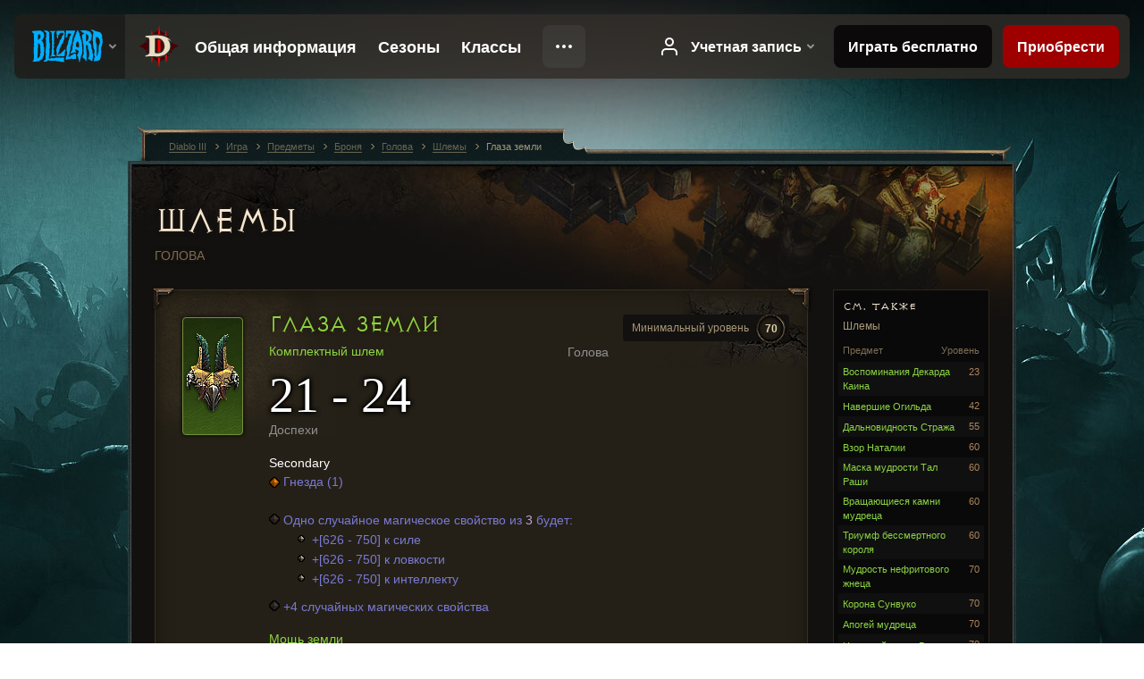

--- FILE ---
content_type: text/html;charset=UTF-8
request_url: https://eu.diablo3.blizzard.com/ru-ru/item/eyes-of-the-earth-Unique_Helm_Set_15_x1
body_size: 7353
content:
<!DOCTYPE html>
<html xmlns="http://www.w3.org/1999/xhtml" xml:lang="ru-ru" lang="ru-ru">
<head xmlns:og="http://ogp.me/ns#" xmlns:fb="http://ogp.me/ns/fb#">
<script type="text/javascript">
//<![CDATA[
var BlzCookieConsent = {
host: "blizzard.com",
onetrustScriptUrl: "https://cdn.cookielaw.org/scripttemplates/otSDKStub.js",
onetrustDomainScript: "22011b0f-2c46-49a3-a7bf-5f98a4d4da65",
cookieInfoUrlPattern: "/cookies/?$"
}
//]]>
</script>
<script type="text/javascript" src="/static/js/libs/cookie-consent-filter-compat.js?v=58-137" defer></script>
<script>
//<![CDATA[
var dataLayer = dataLayer|| [];
dataLayer.push({
"authenticated": "0" });
(function(w,d,s,l,i){w[l]=w[l]||[];w[l].push({"gtm.start":new Date().getTime(),event:"gtm.js"});var f=d.getElementsByTagName(s)[0], j=d.createElement(s),dl=l!="dataLayer"?"&amp;l="+l:"";j.async=true;j.src=
"//www.googletagmanager.com/gtm.js?id="+i+dl;f.parentNode.insertBefore(j,f);})
(window,document,"script","dataLayer","GTM-TVHPB9J");
//]]>
</script>
<meta http-equiv="imagetoolbar" content="false" />
<meta http-equiv="X-UA-Compatible" content="IE=edge,chrome=1" />
<title>Глаза земли - Игра - Diablo III</title>
<link rel="icon" href="/static/images/icons/favicon.ico?v=58-137" type="image/x-icon" />
<link rel="shortcut icon" href="/static/images/icons/favicon.ico?v=58-137" type="image/x-icon" />
<link rel="stylesheet" type="text/css" media="all" href="/static/local-common/css/common-game-site.min.css?v=58-137" />
<link rel="stylesheet" type="text/css" media="all" href="/static/css/legal/ratings.css?v=58-137" />
<link rel="stylesheet" type="text/css" media="all" href="/static/css/d3.css?v=137" />
<link rel="stylesheet" type="text/css" media="all" href="/static/css/tooltips.css?v=137" />
<link rel="stylesheet" type="text/css" media="all" href="/static/css/db.css?v=58-137" />
<link rel="stylesheet" type="text/css" media="all" href="/static/css/item/detail.css?v=58-137" />
<!--[if IE 6]> <link rel="stylesheet" type="text/css" media="all" href="/static/css/tooltips-ie6.css?v=137" />
<![endif]-->
<script type="text/javascript" src="/static/local-common/js/third-party.js?v=58-137"></script>
<script type="text/javascript" src="/static/local-common/js/common-game-site.min.js?v=58-137"></script>
<meta name="robots" content="" />
<meta name="title" content="Глаза земли" />
<meta name="description" content="" />
<meta name="keywords" content="Глаза земли, Шлемы, Предмет, Голова, Голова" />
<meta name="identifier" content="eyes-of-the-earth" />
<meta name="type" content="item" />
<meta name="icon" content="https://assets.diablo3.blizzard.com/d3/icons/items/small/unique_helm_set_15_x1_demonhunter_male.png" />
<meta name="language" content="ru-ru" />
<meta name="twitter:card" content="summary" />
<meta name="twitter:title" content="Глаза земли - Игра - Diablo III" />
<meta name="twitter:description" content="&amp;lt;span class=&amp;quot;d3-color-ffc7b377&amp;quot;&amp;gt;Горы содрогаются. Утесы падают в море. Каньоны расходятся. Великие силы природы остаются загадкой для большинства людей. Но не для тебя.&amp;lt;/span&amp;gt;" />
<meta name="twitter:image:src" content="https://assets.diablo3.blizzard.com/d3/icons/items/large/unique_helm_set_15_x1_demonhunter_male.png" />
<!--[if IE 6]> <script type="text/javascript">
//<![CDATA[
try { document.execCommand('BackgroundImageCache', false, true) } catch(e) {}
//]]>
</script>
<![endif]-->
<script type="text/javascript">
//<![CDATA[
var Core = Core || {},
Login = Login || {};
Core.staticUrl = '/static';
Core.sharedStaticUrl = '/static/local-common';
Core.baseUrl = '/ru-ru';
Core.projectUrl = '';
Core.cdnUrl = 'https://blzmedia-a.akamaihd.net';
Core.supportUrl = 'http://eu.battle.net/support/';
Core.secureSupportUrl = 'https://eu.battle.net/support/';
Core.project = 'd3';
Core.locale = 'ru-ru';
Core.language = 'ru';
Core.region = 'eu';
Core.shortDateFormat = 'dd/MM/yyyy';
Core.dateTimeFormat = 'dd/MM/yyyy HH:mm';
Core.loggedIn = false;
Core.userAgent = 'web';
Login.embeddedUrl = 'https://eu.battle.net/login/login.frag';
var Flash = Flash || {};
Flash.videoPlayer = 'https://blzmedia-a.akamaihd.net/global-video-player/themes/d3/video-player.swf';
Flash.videoBase = 'https://blzmedia-a.akamaihd.net/d3/media/videos';
Flash.ratingImage = 'https://blzmedia-a.akamaihd.net/global-video-player/ratings/d3/ru-ru.jpg';
Flash.expressInstall = 'https://blzmedia-a.akamaihd.net/global-video-player/expressInstall.swf';
Flash.videoBase = 'https://assets.diablo3.blizzard.com/d3/media/videos';
//]]>
</script>
<meta property="fb:app_id" content="155068716934" />
<meta property="og:site_name" content="Diablo III" />
<meta property="og:locale" content="ru_RU" />
<meta property="og:type" content="website" />
<meta property="og:url" content="https://eu.diablo3.blizzard.com/ru-ru" />
<meta property="og:image" content="https://assets.diablo3.blizzard.com/d3/icons/items/large/unique_helm_set_15_x1_demonhunter_male.png" />
<meta property="og:image" content="https://blzmedia-a.akamaihd.net/battle.net/logos/og-d3.png" />
<meta property="og:image" content="https://blzmedia-a.akamaihd.net/battle.net/logos/og-blizzard.png" />
<meta property="og:title" content="Глаза земли" />
<meta property="og:description" content="&lt;span class=&quot;d3-color-ffc7b377&quot;&gt;Горы содрогаются. Утесы падают в море. Каньоны расходятся. Великие силы природы остаются загадкой для большинства людей. Но не для тебя.&lt;/span&gt;" />
<link rel="canonical" href="https://eu.diablo3.blizzard.com/ru-ru" />
<meta property="d3-cloud-provider" content="aws" />
<meta property="d3-app-name" content="d3-site-prod-eu" />
<meta property="d3-app-version" content="9.5.0" />
</head>
<body class="ru-ru db-detail item-detail" itemscope="itemscope" itemtype="http://schema.org/ItemPage" data-legal-country="US">
<noscript><iframe src="https://www.googletagmanager.com/ns.html?id=GTM-TVHPB9J"
height="0" width="0" style="display:none;visibility:hidden"></iframe></noscript>
<blz-nav
locale="ru-ru"
content="d3"
link-prefix="https://diablo3.blizzard.com/"
hidden
>
<script async src="https://navbar.blizzard.com/static/v1/nav.js"></script>
</blz-nav>
<div class="bg-wrapper">
<div class="wrapper">
<div id="main-content"></div>
<div class="body" itemscope="itemscope" itemtype="http://schema.org/WebPageElement">
<div class="body-top">
<div class="body-bot">
	<div class="page-header page-header-db">




	<h2 class="header-2" >			<a href="/ru-ru/item/helm/">
				Шлемы
			</a>

			<small>
					Голова


			</small>
</h2>
	</div>

	<div class="page-body ">
		<div class="item-right">
	<div class="db-mini-nav colors-subtle">

	<div class="db-mini-nav-header">


	<h3 class="header-3" >			См. также
</h3>

			<span class="subtitle">Шлемы</span>

		<div class="column-headers">
			<span class="float-right">Уровень</span>
				Предмет
	</div>
	</div>

		<ul>


				<li class="d3-color-green row1" itemprop="relatedLink"  itemscope="itemscope">
					<a href="/ru-ru/artisan/blacksmith/recipe/cains-memory" itemprop="url">
						<span class="name" itemprop="name">Воспоминания Декарда Каина</span>
							<span class="note">23</span>

	<span class="clear"><!-- --></span>
					</a>
				</li>


				<li class="d3-color-green row2" itemprop="relatedLink"  itemscope="itemscope">
					<a href="/ru-ru/artisan/blacksmith/recipe/aughilds-peak" itemprop="url">
						<span class="name" itemprop="name">Навершие Огильда</span>
							<span class="note">42</span>

	<span class="clear"><!-- --></span>
					</a>
				</li>


				<li class="d3-color-green row1" itemprop="relatedLink"  itemscope="itemscope">
					<a href="/ru-ru/artisan/blacksmith/recipe/guardians-foresight" itemprop="url">
						<span class="name" itemprop="name">Дальновидность Стража</span>
							<span class="note">55</span>

	<span class="clear"><!-- --></span>
					</a>
				</li>


				<li class="d3-color-green row2" itemprop="relatedLink"  itemscope="itemscope">
					<a href="/ru-ru/item/natalyas-sight-Unique_Helm_009_x1" itemprop="url">
						<span class="name" itemprop="name">Взор Наталии</span>
							<span class="note">60</span>

	<span class="clear"><!-- --></span>
					</a>
				</li>


				<li class="d3-color-green row1" itemprop="relatedLink"  itemscope="itemscope">
					<a href="/ru-ru/item/tal-rashas-guise-of-wisdom-Unique_Helm_010_x1" itemprop="url">
						<span class="name" itemprop="name">Маска мудрости Тал Раши</span>
							<span class="note">60</span>

	<span class="clear"><!-- --></span>
					</a>
				</li>


				<li class="d3-color-green row2" itemprop="relatedLink"  itemscope="itemscope">
					<a href="/ru-ru/artisan/blacksmith/recipe/sages-orbit" itemprop="url">
						<span class="name" itemprop="name">Вращающиеся камни мудреца</span>
							<span class="note">60</span>

	<span class="clear"><!-- --></span>
					</a>
				</li>


				<li class="d3-color-green row1" itemprop="relatedLink"  itemscope="itemscope">
					<a href="/ru-ru/item/immortal-kings-triumph-Unique_Helm_008_x1" itemprop="url">
						<span class="name" itemprop="name">Триумф бессмертного короля</span>
							<span class="note">60</span>

	<span class="clear"><!-- --></span>
					</a>
				</li>


				<li class="d3-color-green row2" itemprop="relatedLink"  itemscope="itemscope">
					<a href="/ru-ru/item/jade-harvesters-wisdom-Unique_Helm_Set_09_x1" itemprop="url">
						<span class="name" itemprop="name">Мудрость нефритового жнеца</span>
							<span class="note">70</span>

	<span class="clear"><!-- --></span>
					</a>
				</li>


				<li class="d3-color-green row1" itemprop="relatedLink"  itemscope="itemscope">
					<a href="/ru-ru/item/sunwukos-crown-Unique_Helm_Set_11_x1" itemprop="url">
						<span class="name" itemprop="name">Корона Сунвуко</span>
							<span class="note">70</span>

	<span class="clear"><!-- --></span>
					</a>
				</li>


				<li class="d3-color-green row2" itemprop="relatedLink"  itemscope="itemscope">
					<a href="/ru-ru/artisan/blacksmith/recipe/sages-apogee" itemprop="url">
						<span class="name" itemprop="name">Апогей мудреца</span>
							<span class="note">70</span>

	<span class="clear"><!-- --></span>
					</a>
				</li>


				<li class="d3-color-green row1" itemprop="relatedLink"  itemscope="itemscope">
					<a href="/ru-ru/item/vyrs-sightless-skull-Unique_Helm_Set_13_x1" itemprop="url">
						<span class="name" itemprop="name">Незрячий череп Выра</span>
							<span class="note">70</span>

	<span class="clear"><!-- --></span>
					</a>
				</li>


				<li class="d3-color-green row2" itemprop="relatedLink"  itemscope="itemscope">
					<a href="/ru-ru/artisan/blacksmith/recipe/cains-insight" itemprop="url">
						<span class="name" itemprop="name">Прозрение Декарда Каина</span>
							<span class="note">70</span>

	<span class="clear"><!-- --></span>
					</a>
				</li>


				<li class="d3-color-green row1" itemprop="relatedLink"  itemscope="itemscope">
					<a href="/ru-ru/item/crown-of-the-invoker-Unique_Helm_Set_12_x1" itemprop="url">
						<span class="name" itemprop="name">Корона призывателя</span>
							<span class="note">70</span>

	<span class="clear"><!-- --></span>
					</a>
				</li>


				<li class="d3-color-green row2" itemprop="relatedLink"  itemscope="itemscope">
					<a href="/ru-ru/artisan/blacksmith/recipe/aughilds-spike" itemprop="url">
						<span class="name" itemprop="name">Зубец Огильда</span>
							<span class="note">70</span>

	<span class="clear"><!-- --></span>
					</a>
				</li>


				<li class="d3-color-green row1" itemprop="relatedLink"  itemscope="itemscope">
					<a href="/ru-ru/item/the-shadows-mask-Unique_Helm_Set_14_x1" itemprop="url">
						<span class="name" itemprop="name">Маска тени</span>
							<span class="note">70</span>

	<span class="clear"><!-- --></span>
					</a>
				</li>


				<li class="active row2" itemprop="relatedLink"  itemscope="itemscope">
					<a href="/ru-ru/item/eyes-of-the-earth-Unique_Helm_Set_15_x1" itemprop="url">
						<span class="name" itemprop="name">Глаза земли</span>
							<span class="note">70</span>

	<span class="clear"><!-- --></span>
					</a>
				</li>


				<li class="d3-color-green row1" itemprop="relatedLink"  itemscope="itemscope">
					<a href="/ru-ru/artisan/blacksmith/recipe/guardians-gaze" itemprop="url">
						<span class="name" itemprop="name">Взгляд Стража</span>
							<span class="note">70</span>

	<span class="clear"><!-- --></span>
					</a>
				</li>
		</ul>
	<span class="clear"><!-- --></span>
	</div>
		</div>

		<div class="item-left">

		<div class="db-detail-box colors-subtle item-detail-box icon-size-square">
 


		<div class="detail-icon ">




	<span class="d3-icon d3-icon-item d3-icon-item-large  d3-icon-item-green">
		<span class="icon-item-gradient">
			<span class="icon-item-inner icon-item-default" style="background-image: url(https://assets.diablo3.blizzard.com/d3/icons/items/large/unique_helm_set_15_x1_demonhunter_male.png); ">
			</span>
		</span>
	</span>
		</div>

			<div class="detail-level">
				<div class="detail-level-inner">
					Минимальный уровень
				</div>
				<span class="detail-level-number">70</span>
			</div>


		<div class="detail-text">

			

	<h2 class="header-2 d3-color-green" >Глаза земли</h2>




	<div class="d3-item-properties">




		<ul class="item-type-right">


				<li class="item-slot">Голова</li>

		</ul>



	<ul class="item-type">
		<li>
			<span class="d3-color-green">Комплектный шлем</span>
		</li>
	</ul>
		<ul class="item-armor-weapon item-armor-armor">
			<li class="big"><span class="value">21 - 24</span></li>
			<li>Доспехи</li>
		</ul>



	<div class="item-before-effects"></div>



		<ul class="item-effects">



		<p class="item-property-category">Secondary</p>
			<span class="tooltip-icon-utility"></span> <span class="d3-color-ff6969ff">Гнезда (1)</span><br/>


					<br/>

			<li class="item-effects-choice">
				<span class="d3-color-blue">Одно случайное магическое свойство из <span class="value">3</span> будет:</span>
	<ul>
			<li class="item-no-background">
				<span class="tooltip-icon-bullet"></span> <span class="d3-color-ff6969ff">+[626 - 750] к силе</span>
			</li>
			<li class="item-no-background">
				<span class="tooltip-icon-bullet"></span> <span class="d3-color-ff6969ff">+[626 - 750] к ловкости</span>
			</li>
			<li class="item-no-background">
				<span class="tooltip-icon-bullet"></span> <span class="d3-color-ff6969ff">+[626 - 750] к интеллекту</span>
			</li>
	</ul>
			</li>

	<li class="d3-color-blue"><p><span class="d3-color-ff6969ff">+4 случайных магических свойства</span></p></li>



		</ul>


	<ul class="item-itemset">
			<li class="item-itemset-name"><span class="d3-color-green"><p><span class="d3-color-ff00ff00">Мощь земли</span></p></span></li>
			<li class="item-itemset-piece indent">
				<a class="d3-color-white tip" href="/ru-ru/item/eyes-of-the-earth-Unique_Helm_Set_15_x1">Глаза земли</a>
			</li>
				<li class="item-itemset-piece indent">
						<a class="d3-color-gray tip" href="/ru-ru/item/spires-of-the-earth-Unique_Shoulder_Set_15_x1">Вершины земли</a>
				</li>
				<li class="item-itemset-piece indent">
						<a class="d3-color-gray tip" href="/ru-ru/item/spirit-of-the-earth-Unique_Chest_Set_15_x1">Дух земли</a>
				</li>
				<li class="item-itemset-piece indent">
						<a class="d3-color-gray tip" href="/ru-ru/item/pull-of-the-earth-Unique_Gloves_Set_15_x1">Тяга земли</a>
				</li>
				<li class="item-itemset-piece indent">
						<a class="d3-color-gray tip" href="/ru-ru/item/foundation-of-the-earth-Unique_Boots_Set_15_x1">Первоосновы земли</a>
				</li>
				<li class="item-itemset-piece indent">
						<a class="d3-color-gray tip" href="/ru-ru/item/weight-of-the-earth-Unique_Pants_Set_15_x1">Тяжесть земли</a>
				</li>
		<span class="d3-color-ff00ff00">(2) Комплект: <br />    <span class="tooltip-icon-bullet"></span> Время восстановления умений «Землетрясение», «Лавина», «Удар в прыжке» и «Топот» уменьшается на 1 сек. за каждые 30 ед. потраченной ярости.</span><br /><span class="d3-color-ff00ff00">(4) Комплект: <br />    <span class="tooltip-icon-bullet"></span> Герой, использующий умение «Удар в прыжке», при приземлении вызывает землетрясение. «Удар в прыжке» также получает эффект руны «Железное сотрясение», а время действия его эффекта увеличивается на 150%.</span><br /><span class="d3-color-ff00ff00">(6) Комплект: <br />    <span class="tooltip-icon-bullet"></span> Урон от умений «Землетрясение», «Лавина», «Удар в прыжке», «Топот», «Копье Древних» и «Сейсмический удар» увеличивается на 20 000%.</span><br />
	</ul>


		<ul class="item-extras">
		<li>Account Bound</li>
		</ul>
	<span class="clear"><!-- --></span>
	</div>
		</div>


		<span class="corner tl"></span>
		<span class="corner tr"></span>
		<span class="corner bl"></span>
		<span class="corner br"></span>
	</div>
		<div class="db-flavor-text">
			


	<h3 class="subheader-3" ><span class="d3-color-ffc7b377">Горы содрогаются. Утесы падают в море. Каньоны расходятся. Великие силы природы остаются загадкой для большинства людей. Но не для тебя.</span></h3>

		</div>
		</div>

	<span class="clear"><!-- --></span>
	</div>


<span class="clear"><!-- --></span>
<div class="social-media-container no-font-boost">
<h2 class="social-media-title">Будем на связи!</h2>
<ul class="social-media">
<li class="atom-feed">
<a href="/ru-ru" target="_blank"></a>
</li>
<li class="facebook">
<a href="https://www.facebook.com/Diablo.eu" title=""></a>
</li>
<li class="twitter">
<a href="http://twitter.com/Diablo_ru" title=""></a>
</li>
<li class="youtube">
<a href="http://www.youtube.com/Diabloru" title=""></a>
</li>
<li class="reddit">
<a href="http://www.reddit.com/r/diablo" title="Diablo on reddit"></a>
</li>
<li class="vk">
<a href="http://vk.com/diablo" title="ВКонтакте"></a>
</li>
<span class="clear"><!-- --></span>
</ul>
</div>
<div class="chat-gem-container">
<a href="javascript:;" class="chat-gem" id="chat-gem"></a>
</div>
</div>
</div>
<div class="body-trail">
<ol class="ui-breadcrumb">
<li itemscope="itemscope" itemtype="http://schema.org/SiteNavigationElement">
<a href="/ru-ru/" rel="np" class="breadcrumb-arrow" itemprop="url">
<span class="breadcrumb-text" itemprop="name">Diablo III</span>
</a>
</li>
<li itemscope="itemscope" itemtype="http://schema.org/SiteNavigationElement">
<a href="/ru-ru/game/" rel="np" class="breadcrumb-arrow" itemprop="url">
<span class="breadcrumb-text" itemprop="name">Игра</span>
</a>
</li>
<li itemscope="itemscope" itemtype="http://schema.org/SiteNavigationElement">
<a href="/ru-ru/item/" rel="np" class="breadcrumb-arrow" itemprop="url">
<span class="breadcrumb-text" itemprop="name">Предметы</span>
</a>
</li>
<li itemscope="itemscope" itemtype="http://schema.org/SiteNavigationElement">
<a href="/ru-ru/item/armor/" rel="np" class="breadcrumb-arrow" itemprop="url">
<span class="breadcrumb-text" itemprop="name">Броня</span>
</a>
</li>
<li itemscope="itemscope" itemtype="http://schema.org/SiteNavigationElement">
<a href="/ru-ru/item/head/" rel="np" class="breadcrumb-arrow" itemprop="url">
<span class="breadcrumb-text" itemprop="name">Голова</span>
</a>
</li>
<li itemscope="itemscope" itemtype="http://schema.org/SiteNavigationElement">
<a href="/ru-ru/item/helm/" rel="np" class="breadcrumb-arrow" itemprop="url">
<span class="breadcrumb-text" itemprop="name">Шлемы</span>
</a>
</li>
<li class="last" itemscope="itemscope" itemtype="http://schema.org/SiteNavigationElement">
<a href="/ru-ru/item/eyes-of-the-earth-Unique_Helm_Set_15_x1" rel="np" itemprop="url">
<span class="breadcrumb-text" itemprop="name">Глаза земли</span>
</a>
</li>
</ol>
<span class="clear"><!-- --></span>
</div>
</div>
<div class="nav-footer-wrapper">
<blz-nav-footer
legal-title-id="17459"
supported-locales='["en-us", "es-mx", "pt-br", "ja-jp", "de-de", "en-gb", "es-es", "fr-fr", "it-it", "pl-pl", "ru-ru", "ko-kr", "zh-tw"]'
cookies-url="https://www.blizzard.com/cookies"
role="presentation">
<script src="https://navbar.blizzard.com/static/v1/footer.js" async="async"></script>
</blz-nav-footer>
</div>
</div>
</div>
<script>
//<![CDATA[
var xsToken = '';
var supportToken = '';
var jsonSearchHandlerUrl = '\//eu.battle.net';
var Msg = Msg || {};
Msg.support = {
ticketNew: 'Открыт запрос № {0}.',
ticketStatus: 'Запросу № {0} присвоен статус «{1}».',
ticketOpen: 'Открыт',
ticketAnswered: 'Дан ответ',
ticketResolved: 'Разрешен',
ticketCanceled: 'Отменен',
ticketArchived: 'Перемещен в архив',
ticketInfo: 'Уточнить',
ticketAll: 'Все запросы'
};
Msg.cms = {
requestError: 'Ваш запрос не может быть завершен.',
ignoreNot: 'Этот пользователь не в черном списке.',
ignoreAlready: 'Этот пользователь уже в черном списке.',
stickyRequested: 'Отправлена просьба прикрепить тему.',
stickyHasBeenRequested: 'Вы уже отправили просьбу прикрепить эту тему.',
postAdded: 'Сообщение отслеживается',
postRemoved: 'Сообщение больше не отслеживается',
userAdded: 'Сообщения пользователя отслеживаются',
userRemoved: 'Сообщения пользователя больше не отслеживается',
validationError: 'Обязательное поле не заполнено',
characterExceed: 'В сообщении превышено допустимое число символов.',
searchFor: "Поиск по",
searchTags: "Помеченные статьи:",
characterAjaxError: "Возможно, вы вышли из системы. Обновите страницу и повторите попытку.",
ilvl: "Уровень {0}",
shortQuery: "Запрос для поиска должен состоять не менее чем из двух букв.",
editSuccess: "Готово. Перезагрузить страницу?",
postDelete: "Вы точно хотите удалить это сообщение?",
throttleError: "Вы должны подождать некоторое время, прежде чем вы сможете опубликовать новое сообщение."
};
Msg.bml= {
bold: 'Полужирный',
italics: 'Курсив',
underline: 'Подчеркивание',
list: 'Несортированный список',
listItem: 'Список',
quote: 'Цитирование',
quoteBy: 'Размещено {0}',
unformat: 'Отменить форматирование',
cleanup: 'Исправить переносы строки',
code: 'Код',
item: 'Предмет WoW',
itemPrompt: 'Идентификатор предмета:',
url: 'Ссылка',
urlPrompt: 'Ссылка на страницу:'
};
Msg.ui= {
submit: 'Отправить',
cancel: 'Отмена',
reset: 'Сброс',
viewInGallery: 'Галерея',
loading: 'Подождите, пожалуйста.',
unexpectedError: 'Произошла ошибка.',
fansiteFind: 'Найти на…',
fansiteFindType: '{0}: поиск на…',
fansiteNone: 'Нет доступных сайтов.',
flashErrorHeader: 'Необходимо установить Adobe Flash Player.',
flashErrorText: 'Загрузить Adobe Flash Player',
flashErrorUrl: 'http://get.adobe.com/flashplayer/',
save: 'Сохранить'
};
Msg.grammar= {
colon: '{0}:',
first: 'Первая стр.',
last: 'Последняя стр.',
ellipsis: '…'
};
Msg.fansite= {
achievement: 'Достижение',
character: 'Персонаж',
faction: 'Фракция',
'class': 'Класс',
object: 'Объект',
talentcalc: 'Таланты',
skill: 'Профессия',
quest: 'Задание',
spell: 'Заклинания',
event: 'Событие',
title: 'Звание',
arena: 'Команда Арены',
guild: 'Гильдия',
zone: 'Территория',
item: 'Предмет',
race: 'Раса',
npc: 'НПС',
pet: 'Питомец'
};
Msg.search= {
noResults: 'Нет результатов для отображения',
kb: 'Поддержка',
post: 'Форумы',
article: 'Статьи',
static: 'Материалы',
wowcharacter: 'Персонаж',
wowitem: 'Предмет',
wowguild: 'Гильдии',
wowarenateam: 'Команды Арены',
url: 'Вам может быть интересно',
friend: 'Друзья',
product: 'Продукция',
other: 'Другое'
};
//]]>
</script>
<script type="text/javascript" src="/static/js/libs/toolkit-modal.js?v=137"></script>
<script type="text/javascript" src="/static/js/d3.js?v=137"></script>
<script type="text/javascript" src="/static/js/navbar.js?v=137"></script>
<script type="text/javascript">
//<![CDATA[
$(function(){
Tooltip.maxWidth = 350;
});
//]]>
</script>
<script type="text/javascript" src="/static/js/blog/responsive-blog-design.min.js?v=137"></script>
<script type="text/javascript" src="/static/js/db.js?v=58-137"></script>
<script type="text/javascript" src="/static/js/item/detail.js?v=58-137"></script>
<div id="modal" class="modal hide">
<div class="modal-content">
<div class="modal__media"></div>
<div class="modal-corner modal-corner-top-left"></div>
<div class="modal-corner modal-corner-top-right"></div>
<div class="modal-corner modal-corner-bottom-left"></div>
<div class="modal-corner modal-corner-bottom-right"></div>
<div class="modal-border modal-border-top"></div>
<div class="modal-border modal-border-right"></div>
<div class="modal-border modal-border-bottom"></div>
<div class="modal-border modal-border-left"></div>
<div class="modal-controls">
<div class="prev arrow-tab modal-navigation"><div class="heroes-arrow"></div></div>
<div class="next arrow-tab modal-navigation"><div class="heroes-arrow"></div></div>
</div>
<span class="media-btn close">×</span>
</div>
</div>
</body>
</html>

--- FILE ---
content_type: application/javascript;charset=UTF-8
request_url: https://eu.diablo3.blizzard.com/static/js/db.js?v=58-137
body_size: 2341
content:
"use strict";

$(function() {
	DB.initialize();
});

var DB = {

	/**
	 * Initialize!
	 */
	initialize: function() {
		DB.bindJumper();
		DB.bindGenderToggle();
	},

	/**
	 * Bind event handlers for page jumping.
	 */
	bindJumper: function() {
		var jumper = $('#page-jumper'),
			tip = jumper.find('.jump-tip');

		if (!jumper.length) {
			return;
		}

		jumper.find('a').hover(
			function() {
				var title = $(this).data('title');

				if (!title) {
					tip.hide();
					return;
				}

				tip.find('.jump-tip-text').text(title);

				// Position arrow
				var a = $(this),
					arrow = tip.find('.jump-tip-arrow'),
					left = 0;

				if (!a.hasClass('jump-index')) {
					left = (a.offset().left - a.parent().offset().left);
				}

				if (left > 0) {
					arrow.css('left', (left + 3) + 'px').show();
				} else {
					arrow.hide();
				}

				tip.show();
			},
			function() {
				tip.hide();
			}
		);
	},

	/**
	 * Callback to be used when a gender is clicked.
	 */
	genderCallback: null,

	/**
	 * Bind gender toggling events.
	 */
	bindGenderToggle: function() {
		$('.gender-toggle a').click(function(e) {
			var node = $(e.currentTarget),
				gender = node.data('gender'),
				callback = DB.genderCallback;

			node.addClass('selected').siblings().removeClass('selected');

			if (typeof callback === 'function') {
				callback(gender, node);
			}
		});
	},

	/**
	 * Callback used to hide grid items during filter.
	 *
	 * @param node
	 * @param term
	 */
	gridFilterHide: function(node, term) {
		var raw = $(node).data('raw') || '';

		return (raw.toString().indexOf(term) < 0);
	},

	/**
	 * Callback used to show grid items during filter.
	 *
	 * @param node
	 * @param term
	 */
	gridFilterShow: function(node, term) {
		var raw = $(node).data('raw') || '';

		return (raw.toString().indexOf(term) >= 0);
	}

};

DB.Table = Object.create({

	/**
	 * List of DataSet instances.
	 */
	tables: [],

	/**
	 * Parent filters DOM object.
	 */
	filters: null,

	/**
	 * Filter a tabs jQuery objects.
	 */
	tabs: [],

	/**
	 * Mapping of type tabs to their index.
	 */
	types: {},

	/**
	 * Factory method for generating DB.Table instances.
	 *
	 * @param query
	 * @param config
	 */
	factory: function(query, config) {
		var instance = Object.create(DB.Table);
			instance.init(query, config);

		return instance;
	},

	/**
	 * Initialize all the DataSet table instances.
	 *
	 * @param query
	 * @param config
	 * @param noFilter
	 */
	init: function(query, config, noFilter) {
		var tables = $(query);

		if (!tables.length) {
			return;
		}

		for (var i = 0, l = tables.length; i < l; i++) {
			this.tables.push( DataSet.factory(tables[i], config) );
		}

		// Row events
		var tag = tables.hasClass('hover-cell') ? 'td' : 'tr';

		tables
			.on('tbody ' + tag, 'click', function(e) {
				var target = e.target,
					np = null;

				while (np === null) {
					if (!target || target.nodeName.toLowerCase() === 'td') {
						np = false;
					} else if (target.rel && target.rel.toLowerCase() === 'stop') {
						np = true;
					} else {
						target = target.parentNode;
					}
				}

				if (np) {
					return false;
				}

				var mainLink = $(this).find('a[href!="javascript:;"]:first');

				if (mainLink.length) {
					location.href = mainLink.attr('href');
				}
			})
			.on('tbody ' + tag, 'mouseenter', function() {
				var self = $(this);

				if (self.find('a').length)
					self.addClass('hover');
			})
			.on('tbody ' + tag, 'mouseleave', function() {
				$(this).removeClass('hover');
			});

		if (typeof Filter != 'undefined' && !noFilter) {
			$(document).ready( $.proxy(this.setupFilters, this) );
		}
	},

	/**
	 * Setup the filter system.
	 */
	setupFilters: function() {
		var filters = $('#filters'),
			tabs = filters.find('.filter-tabs a'),
			type;

		if (tabs.length) {
			for (var i = 0, l = tabs.length; i < l; i++) {
				type = tabs.eq(i).data('type');

				this.types[type || 'all'] = i;
			}

			tabs.click( $.proxy(this.tabCallback, this) );
		}

		this.filters = filters;
		this.tabs = tabs;

		Filter.bindInputs(filters, $.proxy(this.inputCallback, this) );
		Filter.initialize( $.proxy(this.applyFilters, this) );
	},

	/**
	 * Apply the query filters.
	 *
	 * @param query
	 * @param total
	 */
	applyFilters: function(query, total) {
		var rules = [];

		if (query.type && this.types[query.type]) {
			rules.push( ['class', 'type', query.type] );
		} else {
			Filter.deleteParam('type');
		}

		if (query.filter) {
			rules.push( ['row', 'filter', query.filter] );

			$('#filter-filter').val(query.filter).focus()
				.siblings('.view').hide().end()
				.siblings('.reset').show();
		}

		this.chooseTab(query.type || 'all');

		if (rules.length || query.page) {
			this.filterTable(rules, query.page || 1);
		}
	},

	/**
	 * Filter down the table by using a rules batch.
	 *
	 * @param rules
	 * @param page
	 */
	filterTable: function(rules, page) {
		for (var i = 0, l = rules.length; i < l; i++) {
			Filter.addParam( rules[i][1], rules[i][2] );
		}

		Filter.applyQuery();

		for (i = 0, l = this.tables.length; i < l; ++i) {
			this.tables[i].batch(rules, page || 1);
		}
	},

	/**
	 * Select the type tab.
	 *
	 * @param type
	 */
	chooseTab: function(type) {
		var index = this.types[type || 'all'] || 0;

		this.tabs
			.removeClass('tab-active')
			.eq(index).addClass('tab-active');
	},

	/**
	 * Callback for each tab click.
	 *
	 * @param e
	 */
	tabCallback: function(e) {
		var type = $(e.currentTarget).data('type');

		if (this.types[type || 'all'] >= 0) {
			this.chooseTab(type);

			this.filterTable([
				['class', 'type', type]
			]);
		}
	},

	/**
	 * Callback for each input field search.
	 *
	 * @param data
	 */
	inputCallback: function(data) {
		this.filterTable([
			[data.filter, data.name, data.value]
		]);
	}

});

DB.Grid = Object.create({

	/**
	 * List of grid objects.
	 */
	grid: null,
	rows: null,
	cells: null,

	/**
	 * Parent filters DOM object.
	 */
	filters: null,

	/**
	 * Factory method for generating DB.Grid instances.
	 *
	 * @param query
	 * @param config
	 */
	factory: function(query, config) {
		var instance = Object.create(DB.Grid);
			instance.init(query, config);

		return instance;
	},

	/**
	 * Initialize all the grid instances.
	 *
	 * @param query
	 */
	init: function(query) {
		this.grid = $(query);
		this.rows = this.grid.find('.data-row');
		this.cells = this.grid.find('.data-cell');

		if (typeof Filter != 'undefined') {
			$(document).ready( $.proxy(this.setupFilters, this) );
		}

		this.cells.find('a').click( $.proxy(this.clickCallback, this) );
	},

	/**
	 * Setup the filter system.
	 */
	setupFilters: function() {
		this.filters = $('#filters');

		Filter.bindInputs(this.filters, $.proxy(this.inputCallback, this) );
		Filter.initialize( $.proxy(this.applyFilters, this) );
	},

	/**
	 * Apply the query filters.
	 *
	 * @param query
	 * @param total
	 */
	applyFilters: function(query, total) {
		if (query.filter) {
			$('#filter-filter').val(query.filter).focus()
				.siblings('.view').hide().end()
				.siblings('.reset').show();

			this.filter(query.filter);
		}
	},

	/**
	 * Filter down the grid and hide invalid cells.
	 *
	 * @param term
	 */
	filter: function(term) {
		term = term.toLowerCase();

		if (term == '') {
			this.cells.stop().removeAttr('style');
			return;
		}

		if (Core.isIE(6)) {
			this.cells.show()
				.filter(function() {
					return DB.gridFilterHide(this, term);
				}).hide();

		} else {
			this.cells.filter(function() {
				return DB.gridFilterHide(this, term);
			}).fadeTo(500, .15);

			this.cells.filter(function() {
				return DB.gridFilterShow(this, term);
			}).fadeTo(500, 1);
		}
	},

	/**
	 * Callback for each input field search.
	 *
	 * @param data
	 */
	inputCallback: function(data) {
		this.filter(data.value);

		Filter.addParam(data.name, data.value);
		Filter.applyQuery();
	},

	/**
	 * IE doesn't like PNGs wrapped in anchor tags, fake link clicks here.
	 *
	 * @param e
	 */
	clickCallback: function(e) {
		e.preventDefault();
		e.stopPropagation();

		location.href = e.currentTarget.href;

		return false;
	}

});
